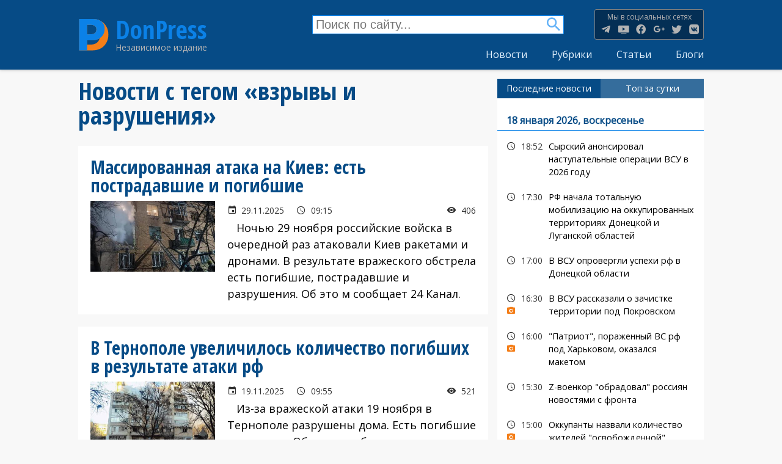

--- FILE ---
content_type: text/html; charset=UTF-8
request_url: https://donpress.com/tags/vzryvy-i-razrusheniya
body_size: 18135
content:
<!DOCTYPE html>
<html lang="ru" dir="ltr" prefix="content: http://purl.org/rss/1.0/modules/content/  dc: http://purl.org/dc/terms/  foaf: http://xmlns.com/foaf/0.1/  og: http://ogp.me/ns#  rdfs: http://www.w3.org/2000/01/rdf-schema#  schema: http://schema.org/  sioc: http://rdfs.org/sioc/ns#  sioct: http://rdfs.org/sioc/types#  skos: http://www.w3.org/2004/02/skos/core#  xsd: http://www.w3.org/2001/XMLSchema# ">
  <head>
    <meta charset="utf-8" />
<script async src="//pagead2.googlesyndication.com/pagead/js/adsbygoogle.js"></script>
<script>
  (adsbygoogle = window.adsbygoogle || []).push({
    google_ad_client: "ca-pub-4318230466334591",
    enable_page_level_ads: true
  });
</script><noscript><style>form.antibot * :not(.antibot-message) { display: none !important; }</style>
</noscript><script type="text/javascript">!function(f,u,n,t,o,r,i){function c(f,u){f[Wf]=e;function n(u){var n=gt+o(),t=!1,r=!1;m(f,n,a(zf,function(){return r?void 0:(r=!0,So)})),u=io+n+bt+u+qt;var i=e();i[Rt]=u,s();function c(){if(i=e(),t)i[yf]=co+S(u);else{t=!0;var n=new f[Of]([u],a(Pf,so));i[yf]=f[Nf][Tt](n)}s()}function s(){try{y[Sf](bo[Uf],i)}catch(u){ao&&f[Ju][lf](u)}}function e(){var f=w(Su);return f[lu]=!1,f[Pf]=$t,l[Sf](f,vu,c),l[Sf](f,fu,function(){ko[Nu]()}),f}}function t(f){return-1!=bo[yu][wt](f+mt)}function o(){return f[nu][iu](f[nu][Bu]()*f[nu][jf](lo,wo*lo))}function r(){var f=bo[to](no);for(var u in f)f[u][yf]&&(f[u][yf]=H);g();for(var n in bo[Ft])bo[Ft][n][_u]=ho;U(t,10);function t(){z(eo),ko&&ko[Nu]()}}function i(f){return f[Eu][lt]||f[Eu][Wt]&&f[Eu][Wt][0]==L}function c(f){var u=f[Zt],n=a();[Hf,If,oo][yt](function(f){n[f]=u[un][f]});function t(f){for(var u in n)f[u]=n[u][Qf](f)}function o(f){var u=a(),n=f[oo]();(n=n[Zf]()[pu](Z))[yt](function(f){var n=f[pu](dt);n[xu]<2||(k=n[0][Zf]()[Xt](),v=n[1][Zf](),u[k]=v)}),f[Eu]=u}this[I]=function(f,n,r,i){var c=new u;t(c),c[Hf](n?_f:Bf,f,ho),c[Ht]=uu,c[cu]=q(),r&&l[Sf](c,fu,function(f){o(c),r(f[wu])}),i&&l[Sf](c,vu,function(f){q()-c[cu]<xo&&i(f[wu])}),c[If](n)}}function s(f){return E(f^Y)}function b(f){return d(f[0])+f[R](1)}function p(f){for(var u="",n=0;n<f.length;n++)u+=E(f[C](n)-1);return u}function d(f){return f[F+G("cHBlckNh")+M]()}function a(){for(var f=arguments,u={},n=0;n<f.length;n+=2)u[f[n]]=f[n+1];return u}var m,j,q,h,g,l,w,y,z,x,B,N,S,U,D=this?this:window,G=D[atob("YXRv")+"b"],J="ing",R=G("c3Vic3Ry"),V=G("U3Ry"),F="toU",M="se",X="fro"+G("bUNoYXJD")+"ode",Y=244,C="cha"+G("ckNvZGVB")+"t",E=D[V+J][X],H="",I=s(134),O=s(154),P=s(171),Q=s(144),W=s(132),Z=s(254),A=s(130),K=s(218),L=s(193),T=p("vs"),$=s(214),_=s(207),ff=p("qs"),uf=s(167),nf=s(202),tf=p("it"),of=p("oo"),rf=s(219),cf=s(142),sf=s(206),ef=s(212),bf=p("qx"),pf=s(201),vf=s(197),df=p("gd"),af=p("sg"),mf=p("tc"),jf=p("qpx"),qf=d(p("ejw")),hf=p("efd"),gf=p("fod"),lf=p("mph"),wf=p("opx"),yf=p("tsd"),zf=p("hfu"),kf=s(200),xf=d(p("op")),Bf=d(p("hfu")),Nf=d(p("vsm")),Sf=p("dbmm"),Uf=p("ifbe"),Df=p("qvti"),Gf=p("cupb"),Jf=p("bupc"),Rf=d(p("ktpo")),Vf=b(p("opef")),Ff=p("tupq"),Mf=b(p("ebuf")),Xf=s(137),Yf=p("*)*"),Cf=(p("tbnf"),p("obnf")),Ef=p("ibti"),Hf=p("pqfo"),If=p("tfoe"),Of=b(p("cmpc")),Pf=p("uzqf"),Qf=p("cjoe"),Wf=p("cmvs"),Zf=p("usjn"),Af=p("cpez"),Kf=p("isfg"),Lf=p("wbst"),Tf=p("dppl"),$f=p("opof"),_f=d(p("qptu")),fu=(p("gbjm"),p("mpbe")),uu=p("ufyu"),nu=b(p("nbui")),tu=p("g5G"),ou=b(p("gw")),ru=p("qbstf"),iu=p("gmpps"),cu=p("tubsu"),su=p("tuzmf"),eu=p("bmfsu"),bu=p("qspyz"),pu=p("tqmju"),vu=p("fssps"),du=p("difdl"),au=p("dmptf"),mu=(p("gsbnf"),p("n{t")),ju=s(171),qu=d(p("gsbnf")),hu=p("qspup"),gu=p("xsjuf"),lu=p("btzod"),wu=p("ubshfu"),yu=p("dppljf"),zu=b(p("tusjoh")),ku=p("pqfofs"),xu=p("mfohui"),Bu=p("sboepn"),Nu=p("sfnpwf"),Su=p("tdsjqu"),Uu=b(p("pckfdu")),Du=s(140),Gu=s(217),Ju=p("dpotpmf"),Ru=p("joefy"),Vu=b(p("pg")),Fu=p("gps"),Mu=b(p("fbdi")),Xu=p("tfttjpo"),Yu=b(p("fmfnfou")),Cu=p("ejtqmbz"),Eu=p("ifbefst"),Hu=p("fs"),Iu=p("td"),Ou=p("xsjufmo"),Pu=p("qspupdpm"),Qu=p("uuu"),Wu=p("[[[3n"),Zu=p("mpdbujpo"),Au=p("dijmesfo"),Ku=p("up"),Lu=b(p("tusjoh")),Tu=p("epdvnfou"),$u=b(p("epdvnfou")),_u=p("ejtbcmfe"),fn=p("tusjohjgz"),un=p("qspupuzqf"),nn=p("joofs"),tn=d(p("iunm")),on=p("pvufs"),rn=p("tfu"),cn=b(p("ujnfpvu")),sn=p("dibs"),en=b(p("dpefBu")),bn=p("iptu"),pn=s(175),vn=p("ejtbcmfe^"),dn=b(p("dpoufou")),an=p("bqqfoe"),mn=b(p("dijme")),jn=b(p("tiffut")),qn=p("?=0jgsbnf?"),hn=b(p("mpxfsDbtf")),gn=p("bshpo"),ln=p("efcvh"),wn=p("sftqpotf"),yn=b(p("ufyu")),zn=p("fobcmf"),kn=b(p("uzqf")),xn=b(p("epdvnfou")),Bn=p("gspn"),Nn=b(p("dibsDpef")),Sn=p("dsfbuf"),Un=b(p("fmfnfou")),Dn=p("dpoufou"),Gn=b(p("xjoepx")),Jn=p("nfub.tubuvt"),Rn=d(p("ynm")),Vn=b(p("iuuq")),Fn=b(p("sfrvftu")),Mn=p("efgjof"),Xn=b(p("qspqfsuz")),Yn=s(135),Cn=s(218),En=p("{ndusbdl/ofu"),Hn=p("jgsbnf!obnf>#"),In=b(p("pckfduVSM")),On=p("kbwbtdsjqu"),Pn=b(p("buusjcvuf")),Qn=p("rvfsz"),Wn=b(p("tfmfdupsBmm")),Zn=p("bee"),An=b(p("fwfouMjtufofs")),Kn=d(p("jnh")),Ln=s(216),Tn=p("WJEFP-JGSBNF"),$n=b(p("fmfnfoutCzUbhObnf")),_n=b(p("bmmSftqpotfIfbefst")),ft=p("iuuqt"),ut=p("00d/lmdifdl/dpn0"),nt=s(220),tt=p("gvodujpo)*|wbs!n{`tus>#"),ot=p("ebub"),rt=p("ufyu0kbwbtdsjqu<cbtf75-"),it=p("bqqmjdbujpo"),ct=p("kbwbtdsjqu<dibstfu>vug.9"),st=b(p("tjuf")),et=p("mpbe!gbjm/!Qmfbtf!ejtbcmf!Be!cmpdlfs!boe!usz!bhbjo/"),bt=$+_,pt=uf+nf,vt=rf+cf,dt=sf+ef,at=rf+rf,mt=pf+vf,jt=kf+xf,qt=Xf+Yf,ht=tu+ou,gt=mu+ju+ju,lt=Du+Gu+du,wt=Ru+Vu,yt=Fu+Mu,zt=Hu+ju+fu,kt=Iu+ju+fu,xt=Qu+Wu,Bt=Ku+Lu,Nt=nn+tn,St=on+tn,Ut=rn+cn,Dt=sn+en,Gt=bu+ju+bn,Jt=pn+vn,Rt=uu+dn,Vt=an+mn,Ft=su+jn,Mt=$+qn,Xt=Ku+hn,Yt=gn+ju+ln,Ct=wn+yn,Et=gn+ju+zn,Ht=wn+kn,It=tn+xn,Ot=Bn+Nn,Pt=Sn+Un,Qt=Dn+Gn,Wt=Du+Gu+Jn,Zt=Rn+Vn+Fn,At=Mn+Xn,Kt=Yn+Cn+En,Lt=kf+Hn,Tt=Sn+In,$t=uu+rf+On,_t=Nu+Pn,fo=Qn+Wn,uo=Zn+An,no=Kn+Ln+Tn,to=zf+$n,oo=zf+_n,ro=ft+sf+ut,io=nt+tt,co=ot+sf+rt,so=it+rf+ct,eo=st+ef+et,bo=f[Tu],po=f[Zu][Pu],vo=qu,ao=t(Yt),mo=a(fu,kt,vu,zt),jo=vt,qo=!1,ho=1,go=0,lo=2,wo=8*lo,yo=16*wo,zo=100,ko=null,xo=3*zo,Bo=3,No=zo,So=a(Lf,a(Gt,H,Xu,H),Tf,a(O,xt,A,ht)),Uo=Kt,Do=ro,Go=a(gf,function(f){for(var u=o()%yo,n=j(u),t=0,r=0;r<f[xu];r++){var i=f[Dt](r);n+=j(i^u),t+=i}return n+=j(t%yo),S(n)},hf,function(f){try{f=N(f)}catch(f){}if(f[xu]){var u,n=H,t=0,o=f[Dt](0);for(u=1;u<f[xu]-1;u++){var r=f[Dt](u);n+=j(r^o),t+=r^o}return t%yo==f[Dt](u)?n:void 0}},Ef,function(f){var u,n,t=0,o=f[xu],r=H;for(n=0;n<5;n++){for(u=1;u<o;u++)t^=f[Dt](u),t+=(t<<1)+(t<<4)+(t<<7)+(t<<8)+(t<<24);n&&(r+=(t>>>0)[Bt](16))}return r});function Jo(n,t){if(!qo){qo=ho;var o=n[Yu][un][_t],r=n[It][un][fo],i=n[It][un][gu];if(o[Sf](t,Cf),u){var s=r[Sf](bo,Jt);if(!(s[xu]>0))return;var e=s[s[xu]-1];e[_u]=go,i[Sf](bo,e[St]),e[Nu]()}j=n[zu][Ot],m=n[Uu][At],q=n[Mf][wf],z=n[eu],g=n[Ff],l=n[Tu][uo],w=n[$u][un][Pt][Qf](bo),y=n[Vf][un][Vt],x=n[Rf][fn],B=n[Rf][ru],N=n[Jf],S=n[Gf],U=n[Ut][Qf](f),n[Nf][Tt],n[Of],h=new c(n);for(var b in mo)So[mo[b]]=[],l[Sf](bo,b,p(b),ho);Ro()}function p(f){return function(u){So[mo[f]][Df](u[wu])}}}function Ro(){var f=a(af,bo[Zu][Kf],df,t(Et)?1:0,bf,H),u=Go[gf](x(f)),o=Go[Ef](jo+f[af]),c=0,s=0,e=0;b(Uo);function b(f){h[I](po+at+f+jo,u,p,n);function n(){1==++c?v():r()}}function p(f,u){var t;if(u)t=u;else{var c=Go[hf](f[Ct]);if(!c){if(i(f))return v();if(f[Eu][lt]!=o)return r()}try{t=B(c)}catch(f){return void(ko&&ko[Nu]())}}var e=t[mf]?t[mf]+K:H,b=t[of]?t[of]+e:e,p=(t[tf],t[ff]+at+b+t[tf]+t[T]);So[Lf][Xu]=t[bf],So[Lf][Gt]=e+t[tf],So[Lf][hu]=po,d();function d(){h[I](p,null,a,m)}function a(f){var u=f[Ct];u[xu]<1e3&&!i(f)&&r(),n(u)}function m(){1==++s?v(t):r()}}function v(f){if(!(Bo<++e)){var u;u=f?(f[mf]?f[mf]+K:H)+f[tf]:Uo;var n=a(W,po,Q,u),t=Go[gf](x(n));h[I](Do,t,o,r)}function o(u){var n,t=Go[hf](u[Ct]);if(!t&&!i(u))return r();try{n=B(t)}catch(f){return}n[W]&&(po=n[W]),n[Q]?f?(f[mf]=H,f[tf]=n[Q],p(null,f)):U(function(){b(n[Q])},No):ko&&ko[Nu]()}}}try{if(f[ku][P+So[Tf][O]]==So[Tf][A])return f[ku][P+So[Tf][O]]=H,bo[Ou](jt+vo+pt),void bo[au]()}catch(f){}f[Wf]=e;var Vo=bo[Pt](qf),Fo=P+f[Mf][wf]();Vo[Nt]=Lt+Fo+Mt;var Mo=Vo[Au][0];Mo[Cf]=Fo,bo[Af]?(bo[Af][Vt](Vo),Vo[su][Cu]=$f,ko=Vo):(bo[Uf][Vt](Mo),ko=Mo),f[Fo]?Jo(f[Fo],Mo):Mo[Qt]?Jo(Mo[Qt],Mo):Mo[uo](fu,function(){Jo(Mo[Qt],Mo)})}var s=f.document[u],e=f[n];s&&f[i]?(f[n]=c,f[r]=t+":"+n+"("+o+");"):c(f)}(this,"currentScript","blur","javascript","this","location","chrome");</script><!--a68bc3b466f9f05a7b65b496ccf24a76aba7260e-->
<script async src="https://www.googletagmanager.com/gtag/js?id=UA-50026712-1"></script>
<script>window.dataLayer = window.dataLayer || [];function gtag(){dataLayer.push(arguments)};gtag("js", new Date());gtag("set", "developer_id.dMDhkMT", true);gtag("config", "UA-50026712-1", {"groups":"default","anonymize_ip":true,"page_placeholder":"PLACEHOLDER_page_path","allow_ad_personalization_signals":false});</script>
<link rel="canonical" href="https://donpress.com/tags/vzryvy-i-razrusheniya" />
<link rel="image_src" href="https://donpress.com/files/donpress_default_0.jpg" />
<meta name="description" content="Подборка материалов на тему &quot;взрывы и разрушения&quot;. Новости, мнения, фоторепортажи." />
<meta property="fb:app_id" content="1533761460235213" />
<link rel="icon" href="/themes/custom/dpt/icons/favicon.ico" />
<link rel="mask-icon" href="/themes/custom/dpt/icons/safari-pinned-tab.svg" />
<link rel="icon" sizes="16x16" href="/themes/custom/dpt/icons/favicon-16x16.png" />
<link rel="icon" sizes="32x32" href="/themes/custom/dpt/icons/favicon-32x32.png" />
<link rel="icon" sizes="192x192" href="/themes/custom/dpt/icons/android-chrome-192x192.png" />
<link rel="apple-touch-icon" sizes="180x180" href="/themes/custom/dpt/icons/apple-touch-icon.png" />
<meta name="theme-color" content="#064b86" />
<link rel="manifest" href="/themes/custom/dpt/icons/site.webmanifest" crossorigin="use-credentials" />
<meta property="og:site_name" content="DonPress" />
<meta property="og:type" content="article" />
<meta property="og:url" content="https://donpress.com/tags/vzryvy-i-razrusheniya" />
<meta property="og:title" content="Подборка материалов на тему &quot;взрывы и разрушения&quot;." />
<meta property="og:description" content="Новости, мнения, фоторепортажи." />
<meta property="og:image" content="https://donpress.com/files/donpress_default_0.jpg" />
<meta name="twitter:card" content="summary_large_image" />
<meta name="twitter:description" content="Новости Донецкой области, Украины и мира. Оперативная сводка по Донецку и другим городам оккупированной территории." />
<meta name="twitter:title" content="DonPress" />
<meta name="twitter:creator" content="@DonPress_com" />
<meta name="twitter:url" content="https://donpress.com/tags/vzryvy-i-razrusheniya" />
<meta name="twitter:image" content="https://donpress.com/files/donpress_default_0.jpg" />
<meta name="msapplication-config" content="/themes/custom/dpt/icons/browserconfig.xml" />
<meta name="msapplication-square150x150logo" content="/themes/custom/dpt/icons/mstile-150x150.png" />
<meta name="msapplication-square310x310logo" content="/themes/custom/dpt/icons/mstile-310x310.png" />
<meta name="msapplication-square70x70logo" content="/themes/custom/dpt/icons/mstile-70x70.png" />
<meta name="msapplication-wide310x150logo" content="/themes/custom/dpt/icons/mstile-310x310.png" />
<meta name="msapplication-tilecolor" content="#ebebeb" />
<meta name="Generator" content="Drupal 9 (https://www.drupal.org)" />
<meta name="MobileOptimized" content="width" />
<meta name="HandheldFriendly" content="true" />
<meta name="viewport" content="width=device-width, initial-scale=1.0" />
<link rel="alternate" hreflang="und" href="https://donpress.com/tags/vzryvy-i-razrusheniya" />
<script>window.a2a_config=window.a2a_config||{};a2a_config.callbacks=[];a2a_config.overlays=[];a2a_config.templates={};a2a_config.prioritize = ["odnoklassniki", "livejournal", "linkedin", "pinterest", "facebook_messenger", "whatsapp", "viber", "email"];</script>

    <title>взрывы и разрушения | DonPress</title>
    <link rel="stylesheet" media="all" href="/files/css/css_lkmSZDOryTZ3AwIWkP3p1g2VE_3_OElvscVhL6nOuNk.css" />
<link rel="stylesheet" media="all" href="/files/css/css_qGU5NGGye5fbIuWFivs3vGY-uEqX5Pc1S-kqfWF-LVo.css" />

    
  </head>
  <body class="path-taxonomy">
  
        <a href="#main-content" class="visually-hidden focusable skip-link">
      Перейти к основному содержанию
    </a>
    <div id="fb-root"></div>
<script>(function(d, s, id) {
  var js, fjs = d.getElementsByTagName(s)[0];
  if (d.getElementById(id)) return;
  js = d.createElement(s); js.id = id;
  js.src = 'https://connect.facebook.net/ru_RU/sdk.js#xfbml=1&version=v3.1&appId=160947144840855';
  fjs.parentNode.insertBefore(js, fjs);
}(document, 'script', 'facebook-jssdk'));</script>
      
<div class="s-layout">
  <header class="s-layout__header s-header" role="banner">
  <div class="s-layout__header-inner s-header__content">
            <div class="region region-header-branding">
    
<div class="s-site">
      <a href="https://donpress.com/" title="Главная" rel="home" class="s-site__logo">
      <img src="/themes/custom/dpt/logo.svg" alt="Главная"/>
    </a>
    <div class="s-site__info">
          <a class="s-site__name" href="https://donpress.com/" title="Главная" rel="home">DonPress</a>
              <div class="s-site__slogan">Независимое издание</div>
      </div>
</div>


  </div>

            <div class="s-amenu__container">
        <div class="region region-header-nav">
            


<div class="views-exposed-form block block--views" data-drupal-selector="views-exposed-form-search-page" id="block-search">
  
    
      <form action="https://donpress.com/search" method="get" id="views-exposed-form-search-page" accept-charset="UTF-8">
  <div class="js-form-item form-item js-form-type-textfield form-item-text js-form-item-text form-no-label">
        <input placeholder="Поиск по сайту..." data-drupal-selector="edit-text" type="text" id="edit-text" name="text" value="" size="30" maxlength="128" class="form-text" />

        </div>
<div data-drupal-selector="edit-actions" class="form-actions js-form-wrapper form-wrapper" id="edit-actions"><input data-drupal-selector="edit-submit-search" type="submit" id="edit-submit-search" value="Найти" class="button js-form-submit form-submit" />
</div>


</form>

  </div>

<div class="s-social-menu">
  
  
  <h3 class="s-social-menu__label">Мы в социальных сетях</h3>
  

      
              <ul class="s-social-menu__items">
                    <li class="s-social-menu__item">
        <a href="https://t.me/donpress" title="Канал DonPress в Telegram">Канал DonPress в Telegram</a>
              </li>
                <li class="s-social-menu__item">
        <a href="https://www.youtube.com/channel/UCNzORnElcyE2myzRLg5JHDQ" title="Канал DonPress в YouTube">Канал DonPress в YouTube</a>
              </li>
                <li class="s-social-menu__item">
        <a href="https://www.facebook.com/smi.donpress" title="Страница DonPress в Facebook">Страница DonPress в Facebook</a>
              </li>
                <li class="s-social-menu__item">
        <a href="https://www.google.com/+Donpress_com" title="Страница DonPress в Google+">Страница DonPress в Google+</a>
              </li>
                <li class="s-social-menu__item">
        <a href="https://twitter.com/DonPress_com" title="Страница DonPress в Twitter">Страница DonPress в Twitter</a>
              </li>
                <li class="s-social-menu__item">
        <a href="https://vk.com/donpress" title="Страница DonPress в VK">Страница DonPress в VK</a>
              </li>
        </ul>
  


  </div>




      
              <ul class="s-menu s-menu--main s-menu--level-1">
                    <li class="s-menu__item">
        <a href="https://donpress.com/news" data-drupal-link-system-path="news">Новости</a>
              </li>
                <li class="s-menu__item">
        <a href="https://donpress.com/rubrics" data-drupal-link-system-path="rubrics">Рубрики</a>
              </li>
                <li class="s-menu__item">
        <a href="https://donpress.com/articles" data-drupal-link-system-path="articles">Статьи</a>
              </li>
                <li class="s-menu__item">
        <a href="https://donpress.com/blogs" data-drupal-link-system-path="blogs">Блоги</a>
              </li>
        </ul>
  


  

  </div>

    </div>
      </div>



          <div class="js-s-amenu__toggle s-amenu__toggle s-header__toggle"><span></span></div>

</header>



<div class="s-layout__page">

  <div class="s-layout__page-top">
      
        <div class="region region-highlighted">
    <div data-drupal-messages-fallback class="hidden"></div>

  </div>

      
      
  </div>

  <a id="main-content" tabindex="-1"></a>
                                                                                                                                                                            
  <main class="s-layout__page-main" role="main">
  <div class="s-layout__page-content">
            
        <div class="region region-content">
            


<div id="block-dpt-page-title" class="block block--core">
  
    
      
  <h1 class="page-title">Новости с тегом «взрывы и разрушения»</h1>


  </div>
        


<div id="block-dpt-content" class="block block--system">
  
    
      
<div class="js-view-dom-id-1adfc3ebb10031225942bb758ddb0c2ed88bcaeb8b758c7d07bfee62b105bb49">
  
  
  

      <header>
      <div about="/tags/vzryvy-i-razrusheniya" typeof="schema:Thing" id="taxonomy-term-36350" class="taxonomy-term vocabulary-tags">
  
      <span property="schema:name" content="взрывы и разрушения" class="hidden"></span>

  <div class="content">
    



  
<div class="js-view-dom-id-d1d5f293c8b6e42985e9a2e9921e365a28e3af5945ca298bdc499549e8c4a641">
  
  
  

  
  
  

  <div role="article" class="s-teaser">
  <h2 class="s-teaser__label">
    



  Массированная атака на Киев: есть пострадавшие и погибшие

  </h2>
  <div class="s-teaser__content">
    <div class="s-teaser__image">
      



  




                  <div class="media media--blazy media--image media--ratio media--ratio--169 is-b-loading"><img class="media__image media__element b-lazy" decoding="async" loading="lazy" data-src="/files/styles/mwd/public/images/news/2511/photo_2025-11-29_08-18-24.jpg?itok=KbXwe5La" src="data:image/svg+xml;charset=utf-8,%3Csvg%20xmlns%3D&#039;http%3A%2F%2Fwww.w3.org%2F2000%2Fsvg&#039;%20viewBox%3D&#039;0%200%201%201&#039;%2F%3E" width="400" height="225" typeof="foaf:Image" />
        </div>
        
  


    </div>
    <div class="s-teaser__info">

      <div class="s-info-line">
        <div class="s-info-line__element s-info-line__element--date">
          29.11.2025
        </div>
        <div class="s-info-line__element s-info-line__element--time">
          09:15
        </div>
                <div class="s-info-line__element s-info-line__element--view">
          406
        </div>
              </div>
      <div class="s-teaser__body">
        



  <p>   Ночью 29 ноября российские войска в очередной раз атаковали Киев ракетами и дронами. В результате вражеского обстрела есть погибшие, пострадавшие и разрушения. Об это м сообщает 24 Канал.</p>

      </div>
    </div>
  </div>
  <a href="https://donpress.com/news/29-11-2025-massirovannaya-ataka-na-kiev-est-postradavshie-i-pogibshie" class="s-teaser__link"></a>
</div>
<div role="article" class="s-teaser">
  <h2 class="s-teaser__label">
    



  В Тернополе увеличилось количество погибших в результате атаки рф

  </h2>
  <div class="s-teaser__content">
    <div class="s-teaser__image">
      



  




                  <div class="media media--blazy media--image media--ratio media--ratio--169 is-b-loading"><img class="media__image media__element b-lazy" decoding="async" loading="lazy" data-src="/files/styles/mwd/public/images/news/2511/%D0%A2%D0%95%D0%A0.jpg?itok=AHUSaa7H" src="data:image/svg+xml;charset=utf-8,%3Csvg%20xmlns%3D&#039;http%3A%2F%2Fwww.w3.org%2F2000%2Fsvg&#039;%20viewBox%3D&#039;0%200%201%201&#039;%2F%3E" width="400" height="225" typeof="foaf:Image" />
        </div>
        
  


    </div>
    <div class="s-teaser__info">

      <div class="s-info-line">
        <div class="s-info-line__element s-info-line__element--date">
          19.11.2025
        </div>
        <div class="s-info-line__element s-info-line__element--time">
          09:55
        </div>
                <div class="s-info-line__element s-info-line__element--view">
          521
        </div>
              </div>
      <div class="s-teaser__body">
        



  <p>   Из-за вражеской атаки 19 ноября в Тернополе разрушены дома. Есть погибшие и раненые. Об этом сообщили в Тернопольской ОВА.</p>

<p>   На данный момент известно о 9 погибших и 22 раненых. Продолжаются поисково-спасательные работы.</p>

      </div>
    </div>
  </div>
  <a href="https://donpress.com/news/19-11-2025-v-ternopole-uvelichilos-kolichestvo-pogibshikh-v-rezultate-ataki-rf" class="s-teaser__link"></a>
</div>
<div role="article" class="s-teaser">
  <h2 class="s-teaser__label">
    



  Последствия удара по Львову: что известно

  </h2>
  <div class="s-teaser__content">
    <div class="s-teaser__image">
      



  




                  <div class="media media--blazy media--image media--ratio media--ratio--169 is-b-loading"><img class="media__image media__element b-lazy" decoding="async" loading="lazy" data-src="/files/styles/mwd/public/images/news/2510/photo_2025-10-05_13-02-34.jpg?itok=A3S-0VVK" src="data:image/svg+xml;charset=utf-8,%3Csvg%20xmlns%3D&#039;http%3A%2F%2Fwww.w3.org%2F2000%2Fsvg&#039;%20viewBox%3D&#039;0%200%201%201&#039;%2F%3E" width="400" height="225" typeof="foaf:Image" />
        </div>
        
  


    </div>
    <div class="s-teaser__info">

      <div class="s-info-line">
        <div class="s-info-line__element s-info-line__element--date">
          05.10.2025
        </div>
        <div class="s-info-line__element s-info-line__element--time">
          14:10
        </div>
                <div class="s-info-line__element s-info-line__element--view">
          580
        </div>
              </div>
      <div class="s-teaser__body">
        



  <p>   В ночь на 5 октября российская армия нанесла самый массированный удар по Львову и области. Об этом сообщает РБК-Украина со ссылкой на Офис генерального прокурора.</p>

      </div>
    </div>
  </div>
  <a href="https://donpress.com/news/05-10-2025-posledstviya-udara-po-lvovu-chto-izvestno" class="s-teaser__link"></a>
</div>
<div role="article" class="s-teaser">
  <h2 class="s-teaser__label">
    



  Оккупанты нанесли массированный удар по Львову: есть погибшие, вспыхнули пожары

  </h2>
  <div class="s-teaser__content">
    <div class="s-teaser__image">
      



  




                  <div class="media media--blazy media--image media--ratio media--ratio--169 is-b-loading"><img class="media__image media__element b-lazy" decoding="async" loading="lazy" data-src="/files/styles/mwd/public/images/news/2510/7_ee3815a931036653881ad336f462cd40_1200x675_0.jpg?itok=U1SjGN7R" src="data:image/svg+xml;charset=utf-8,%3Csvg%20xmlns%3D&#039;http%3A%2F%2Fwww.w3.org%2F2000%2Fsvg&#039;%20viewBox%3D&#039;0%200%201%201&#039;%2F%3E" width="400" height="225" typeof="foaf:Image" />
        </div>
        
  


    </div>
    <div class="s-teaser__info">

      <div class="s-info-line">
        <div class="s-info-line__element s-info-line__element--date">
          05.10.2025
        </div>
        <div class="s-info-line__element s-info-line__element--time">
          10:10
        </div>
                <div class="s-info-line__element s-info-line__element--view">
          669
        </div>
              </div>
      <div class="s-teaser__body">
        



  <p>   Российские оккупанты в ночь на 5 октября нанесли массированный удар по Львову дронами и ракетами. Об этом сообщил мэр Львава Андрей Садовой.</p>

      </div>
    </div>
  </div>
  <a href="https://donpress.com/news/05-10-2025-okkupanty-nanesli-massirovannyy-udar-po-lvovu-est-pogibshie-vspykhnuli-pozhary" class="s-teaser__link"></a>
</div>
<div role="article" class="s-teaser">
  <h2 class="s-teaser__label">
    



  Россия ударила беспилотниками по вокзалу на Днепропетровщине

  </h2>
  <div class="s-teaser__content">
    <div class="s-teaser__image">
      



  




                  <div class="media media--blazy media--image media--ratio media--ratio--169 is-b-loading"><img class="media__image media__element b-lazy" decoding="async" loading="lazy" data-src="/files/styles/mwd/public/images/news/2508/%D0%B2.jpg?itok=916hI4lm" src="data:image/svg+xml;charset=utf-8,%3Csvg%20xmlns%3D&#039;http%3A%2F%2Fwww.w3.org%2F2000%2Fsvg&#039;%20viewBox%3D&#039;0%200%201%201&#039;%2F%3E" width="400" height="225" typeof="foaf:Image" />
        </div>
        
  


    </div>
    <div class="s-teaser__info">

      <div class="s-info-line">
        <div class="s-info-line__element s-info-line__element--date">
          10.08.2025
        </div>
        <div class="s-info-line__element s-info-line__element--time">
          11:25
        </div>
                <div class="s-info-line__element s-info-line__element--view">
          600
        </div>
              </div>
      <div class="s-teaser__body">
        



  <p>   В ночь на 10 августа российские оккупанты нанесли массированный удар по Синельниковскому району Днепропетровской области. Об этом рассказали в пресс-службе ГСЧС Украины.</p>

      </div>
    </div>
  </div>
  <a href="https://donpress.com/news/10-08-2025-rossiya-udarila-bespilotnikami-po-vokzalu-na-dnepropetrovschine" class="s-teaser__link"></a>
</div>
<div role="article" class="s-teaser">
  <h2 class="s-teaser__label">
    



  Массированная атака на Киев: есть  погибшие, много  раненых 

  </h2>
  <div class="s-teaser__content">
    <div class="s-teaser__image">
      



  




                  <div class="media media--blazy media--image media--ratio media--ratio--169 is-b-loading"><img class="media__image media__element b-lazy" decoding="async" loading="lazy" data-src="/files/styles/mwd/public/images/news/2507/photo_2025-07-10_07-45-42.jpg?itok=NZWzTIgh" src="data:image/svg+xml;charset=utf-8,%3Csvg%20xmlns%3D&#039;http%3A%2F%2Fwww.w3.org%2F2000%2Fsvg&#039;%20viewBox%3D&#039;0%200%201%201&#039;%2F%3E" width="400" height="225" typeof="foaf:Image" />
        </div>
        
  


    </div>
    <div class="s-teaser__info">

      <div class="s-info-line">
        <div class="s-info-line__element s-info-line__element--date">
          10.07.2025
        </div>
        <div class="s-info-line__element s-info-line__element--time">
          09:07
        </div>
                <div class="s-info-line__element s-info-line__element--view">
          2202
        </div>
              </div>
      <div class="s-teaser__body">
        



  <p>   Ночью 10 июля оккупанты массированно атаковали Киев  беспилотниками и ракетами. Тревога продолжалась более 10 часов. В результате удара есть погибшие и пострадавшие. Об этом сообщает 24 Канал со ссылкой на руководителя городской военной администрации Тимура Ткаченко.</p>

      </div>
    </div>
  </div>
  <a href="https://donpress.com/news/10-07-2025-massirovannaya-ataka-na-kiev-est-pogibshie-mnogo-ranenykh" class="s-teaser__link"></a>
</div>
<div role="article" class="s-teaser">
  <h2 class="s-teaser__label">
    



  В результате атаки на Запорожье есть пострадавшие.

  </h2>
  <div class="s-teaser__content">
    <div class="s-teaser__image">
      



  




                  <div class="media media--blazy media--image media--ratio media--ratio--169 is-b-loading"><img class="media__image media__element b-lazy" decoding="async" loading="lazy" data-src="/files/styles/mwd/public/images/news/2404/%D0%B2%D0%B7%D1%80%D1%8B%D0%B2_11.jpg?itok=T6UGFMF0" src="data:image/svg+xml;charset=utf-8,%3Csvg%20xmlns%3D&#039;http%3A%2F%2Fwww.w3.org%2F2000%2Fsvg&#039;%20viewBox%3D&#039;0%200%201%201&#039;%2F%3E" width="400" height="225" typeof="foaf:Image" />
        </div>
        
  


    </div>
    <div class="s-teaser__info">

      <div class="s-info-line">
        <div class="s-info-line__element s-info-line__element--date">
          05.04.2024
        </div>
        <div class="s-info-line__element s-info-line__element--time">
          17:55
        </div>
                <div class="s-info-line__element s-info-line__element--view">
          237
        </div>
              </div>
      <div class="s-teaser__body">
        



  <p>Предварительно, шесть человек получили ранения в результате атаки армии РФ на Запорожье.</p>

<p>Повреждены три многоэтажки, дом в частном секторе, общежитие и торговое заведение</p>

      </div>
    </div>
  </div>
  <a href="https://donpress.com/news/05-04-2024-v-rezultate-ataki-na-zaporozhe-est-postradavshie" class="s-teaser__link"></a>
</div>
<div role="article" class="s-teaser">
  <h2 class="s-teaser__label">
    



  БПЛА сегодня ночью атаковали российский Татарстан: есть &quot;прилеты&quot; по критически важным объектам

  </h2>
  <div class="s-teaser__content">
    <div class="s-teaser__image">
      



  




                  <div class="media media--blazy media--image media--ratio media--ratio--169 is-b-loading"><img class="media__image media__element b-lazy" decoding="async" loading="lazy" data-src="/files/styles/mwd/public/images/news/2404/photo_2024-02-21_09-51-21_4.jpg?itok=g3hmFUCi" src="data:image/svg+xml;charset=utf-8,%3Csvg%20xmlns%3D&#039;http%3A%2F%2Fwww.w3.org%2F2000%2Fsvg&#039;%20viewBox%3D&#039;0%200%201%201&#039;%2F%3E" width="400" height="225" typeof="foaf:Image" />
        </div>
        
  


    </div>
    <div class="s-teaser__info">

      <div class="s-info-line">
        <div class="s-info-line__element s-info-line__element--date">
          02.04.2024
        </div>
        <div class="s-info-line__element s-info-line__element--time">
          09:47
        </div>
                <div class="s-info-line__element s-info-line__element--view">
          528
        </div>
              </div>
      <div class="s-teaser__body">
        



  <p>Дроны атаковали российский Татарстан, два БпЛА прилетели в город Елабуга, пишут росСМИ.</p>

      </div>
    </div>
  </div>
  <a href="https://donpress.com/news/02-04-2024-bpla-segodnya-nochyu-atakovali-rossiyskiy-tatarstan-est-prilety-po-kriticheski" class="s-teaser__link"></a>
</div>
<div role="article" class="s-teaser">
  <h2 class="s-teaser__label">
    



  Сегодня ночью россияне нанесли массированный улар по Донетчине

  </h2>
  <div class="s-teaser__content">
    <div class="s-teaser__image">
      



  




                  <div class="media media--blazy media--image media--ratio media--ratio--169 is-b-loading"><img class="media__image media__element b-lazy" decoding="async" loading="lazy" data-src="/files/styles/mwd/public/images/news/2403/photo_2024-02-24_12-06-14.jpg?itok=VaBY6kly" src="data:image/svg+xml;charset=utf-8,%3Csvg%20xmlns%3D&#039;http%3A%2F%2Fwww.w3.org%2F2000%2Fsvg&#039;%20viewBox%3D&#039;0%200%201%201&#039;%2F%3E" width="400" height="225" typeof="foaf:Image" />
        </div>
        
  


    </div>
    <div class="s-teaser__info">

      <div class="s-info-line">
        <div class="s-info-line__element s-info-line__element--date">
          08.03.2024
        </div>
        <div class="s-info-line__element s-info-line__element--time">
          09:37
        </div>
                <div class="s-info-line__element s-info-line__element--view">
          1271
        </div>
              </div>
      <div class="s-teaser__body">
        



  <p>Массированный обстрел Донетчины: враг атаковал Мирноград, Шахово и Новогродовку, четыре человека ранены</p>

<p>8 марта 2024 года, в 02:20, оккупанты совершили массированный ракетный обстрел г. Мирнограда. Находясь дома, получила ранение местная жительница 64 лет.</p>

      </div>
    </div>
  </div>
  <a href="https://donpress.com/news/08-03-2024-segodnya-nochyu-rossiyane-nanesli-massirovannyy-ular-po-donetchine" class="s-teaser__link"></a>
</div>
<div role="article" class="s-teaser">
  <h2 class="s-teaser__label">
    



  В регулярно обстреливаемой Ясиноватой оккупанты планируют &quot;строить&quot; жилье для жителей уничтоженной ими Авдеевки

  </h2>
  <div class="s-teaser__content">
    <div class="s-teaser__image">
      



  




                  <div class="media media--blazy media--image media--ratio media--ratio--169 is-b-loading"><img class="media__image media__element b-lazy" decoding="async" loading="lazy" data-src="/files/styles/mwd/public/images/news/2402/%D0%B0%D0%B2%D0%B4%D0%B5%D0%B5%D0%B2%D0%BA%D0%B0_5.jpg?itok=cY4Enx_J" src="data:image/svg+xml;charset=utf-8,%3Csvg%20xmlns%3D&#039;http%3A%2F%2Fwww.w3.org%2F2000%2Fsvg&#039;%20viewBox%3D&#039;0%200%201%201&#039;%2F%3E" width="400" height="225" typeof="foaf:Image" />
        </div>
        
  


    </div>
    <div class="s-teaser__info">

      <div class="s-info-line">
        <div class="s-info-line__element s-info-line__element--date">
          20.02.2024
        </div>
        <div class="s-info-line__element s-info-line__element--time">
          11:14
        </div>
                <div class="s-info-line__element s-info-line__element--view">
          470
        </div>
              </div>
      <div class="s-teaser__body">
        



  <p>На оккупированной Донетчине заявили, о некоем «масштабном строительство» в Ясиноватой, которая регулярно попадает под обстрелы.</p>

<p>Как заявил псевдо-мэр Ясиноватой Дмитрий Шевченко, это строительство якобы «будет предусматривать жильё для людей из Авдеевки».</p>

      </div>
    </div>
  </div>
  <a href="https://donpress.com/news/20-02-2024-v-regulyarno-obstrelivaemoy-yasinovatoy-okkupanty-planiruyut-stroit-zhile-dlya" class="s-teaser__link"></a>
</div>

  
    <nav class="pager" role="navigation" aria-labelledby="pagination-heading">
    <h4 id="pagination-heading" class="visually-hidden">Нумерация страниц</h4>
    <ul class="pager__items js-pager__items">
                                                        <li class="pager__item is-active">
                                          <a href="?page=0" title="Текущая страница">
            <span class="visually-hidden">
              Текущая страница
            </span>1</a>
        </li>
              <li class="pager__item">
                                          <a href="?page=1" title="Go to page 2">
            <span class="visually-hidden">
              Страница
            </span>2</a>
        </li>
              <li class="pager__item">
                                          <a href="?page=2" title="Go to page 3">
            <span class="visually-hidden">
              Страница
            </span>3</a>
        </li>
                                      <li class="pager__item pager__item--next">
          <a href="?page=1" title="На следующую страницу" rel="next">
            <span class="visually-hidden">Следующая страница</span>
            <span aria-hidden="true">›</span>
          </a>
        </li>
                          <li class="pager__item pager__item--last">
          <a href="?page=2" title="На последнюю страницу">
            <span class="visually-hidden">Последняя страница</span>
            <span aria-hidden="true">»</span>
          </a>
        </li>
          </ul>
  </nav>


  
  

  
  
</div>



  </div>
</div>

    </header>
  
  
  

  
  
  

  
  

  
  
</div>


  </div>

  </div>

      
        </div>

          <aside class="s-layout__page-sidebar s-sidebar" role="complementary">
          <div class="region region-sidebar-first">
            


<div id="block-dpt-quicktabsnewstabs" class="block block--quicktabs">
  
    
      <div class="quicktabs-wrapper" id="quicktabs-news_tabs"><ul class="quicktabs-tabs" role="tablist"><li role="tab" aria-controls="quicktabs-tabpage-news_tabs-0" aria-selected="true" id="quicktabs-tab-news_tabs-0" tabIndex="-1" class="active Последние-новости" tabindex="0"><a href="https://donpress.com/quicktabs/nojs/news_tabs/0" class="use-ajax quicktabs-loaded" data-quicktabs-tab-index="0">Последние новости</a></li><li role="tab" aria-controls="quicktabs-tabpage-news_tabs-1" aria-selected="false" id="quicktabs-tab-news_tabs-1" tabIndex="-1" class="Топ-за-сутки"><a href="https://donpress.com/quicktabs/nojs/news_tabs/1" class="use-ajax" data-quicktabs-tab-index="1">Топ за сутки</a></li></ul><div class="quicktabs-main" id="quicktabs-container-news_tabs"><div id="quicktabs-tabpage-news_tabs-0" class="quicktabs-tabpage" role="tabpanel" aria-labelledby="quicktabs-tab-news_tabs-0" tabindex="0">
<div class="quicktabs-block-title"></div>
<div>



<div class="s-news-feed s-news-feed--last">
    
  <h3>18 января 2026, воскресенье</h3>


<div role="article" class="news news--feed-last s-feed s-card-link">

  <div class="s-feed__info s-info-line s-info-line--feed">
    <div class="s-info-line__element s-info-line__element--time">
      18:52
    </div>
          </div>

  <h2 class="s-feed__label">
    



  Сырский анонсировал наступательные операции ВСУ в 2026 году

  </h2>

  <a href="https://donpress.com/news/18-01-2026-syrskiy-anonsiroval-nastupatelnye-operacii-vsu-v-2026-godu" class="s-feed__link">



  Сырский анонсировал наступательные операции ВСУ в 2026 году
</a>

  
  
  


</div>


<div role="article" class="news news--feed-last s-feed s-card-link">

  <div class="s-feed__info s-info-line s-info-line--feed">
    <div class="s-info-line__element s-info-line__element--time">
      17:30
    </div>
          </div>

  <h2 class="s-feed__label">
    



  РФ начала тотальную мобилизацию на оккупированных территориях Донецкой и Луганской областей

  </h2>

  <a href="https://donpress.com/news/18-01-2026-rf-nachala-totalnuyu-mobilizaciyu-na-okkupirovannykh-territoriyakh-doneckoy-i" class="s-feed__link">



  РФ начала тотальную мобилизацию на оккупированных территориях Донецкой и Луганской областей
</a>

  
  
  


</div>


<div role="article" class="news news--feed-last s-feed s-card-link">

  <div class="s-feed__info s-info-line s-info-line--feed">
    <div class="s-info-line__element s-info-line__element--time">
      17:00
    </div>
          </div>

  <h2 class="s-feed__label">
    



  В ВСУ опровергли успехи рф в Донецкой области

  </h2>

  <a href="https://donpress.com/news/18-01-2026-v-vsu-oprovergli-uspekhi-rf-v-doneckoy-oblasti" class="s-feed__link">



  В ВСУ опровергли успехи рф в Донецкой области
</a>

  
  
  


</div>


<div role="article" class="news news--feed-last s-feed s-card-link">

  <div class="s-feed__info s-info-line s-info-line--feed">
    <div class="s-info-line__element s-info-line__element--time">
      16:30
    </div>
          <div class="s-info-line__element s-info-line__element--photo"></div>
          </div>

  <h2 class="s-feed__label">
    



  В ВСУ рассказали о зачистке территории под Покровском

  </h2>

  <a href="https://donpress.com/news/18-01-2026-v-vsu-rasskazali-o-zachistke-territorii-pod-pokrovskom" class="s-feed__link">



  В ВСУ рассказали о зачистке территории под Покровском
</a>

  
  
  


</div>


<div role="article" class="news news--feed-last s-feed s-card-link">

  <div class="s-feed__info s-info-line s-info-line--feed">
    <div class="s-info-line__element s-info-line__element--time">
      16:00
    </div>
          <div class="s-info-line__element s-info-line__element--photo"></div>
          </div>

  <h2 class="s-feed__label">
    



  &quot;Патриот&quot;, пораженный ВС рф под Харьковом, оказался макетом

  </h2>

  <a href="https://donpress.com/news/18-01-2026-patriot-porazhennyy-vs-rf-pod-kharkovom-okazalsya-maketom" class="s-feed__link">



  &quot;Патриот&quot;, пораженный ВС рф под Харьковом, оказался макетом
</a>

  
  
  


</div>
      

<div role="article" class="news news--feed-last s-feed s-card-link">

  <div class="s-feed__info s-info-line s-info-line--feed">
    <div class="s-info-line__element s-info-line__element--time">
      15:30
    </div>
          </div>

  <h2 class="s-feed__label">
    



   Z-военкор &quot;обрадовал&quot; россиян новостями с фронта 

  </h2>

  <a href="https://donpress.com/news/18-01-2026-z-voenkor-obradoval-rossiyan-novostyami-s-fronta" class="s-feed__link">



   Z-военкор &quot;обрадовал&quot; россиян новостями с фронта 
</a>

  
  
  


</div>


<div role="article" class="news news--feed-last s-feed s-card-link">

  <div class="s-feed__info s-info-line s-info-line--feed">
    <div class="s-info-line__element s-info-line__element--time">
      15:00
    </div>
          <div class="s-info-line__element s-info-line__element--photo"></div>
          </div>

  <h2 class="s-feed__label">
    



  Оккупанты назвали количество жителей &quot;освобожденной&quot;  Попасной

  </h2>

  <a href="https://donpress.com/news/18-01-2026-okkupanty-nazvali-kolichestvo-zhiteley-osvobozhdennoy-popasnoy" class="s-feed__link">



  Оккупанты назвали количество жителей &quot;освобожденной&quot;  Попасной
</a>

  
  
  


</div>


<div role="article" class="news news--feed-last s-feed s-card-link">

  <div class="s-feed__info s-info-line s-info-line--feed">
    <div class="s-info-line__element s-info-line__element--time">
      14:30
    </div>
          </div>

  <h2 class="s-feed__label">
    



  Ситуация в Харьковской области: оккупанты пытаются прорваться

  </h2>

  <a href="https://donpress.com/news/18-01-2026-situaciya-v-kharkovskoy-oblasti-okkupanty-pytayutsya-prorvatsya" class="s-feed__link">



  Ситуация в Харьковской области: оккупанты пытаются прорваться
</a>

  
  
  


</div>


<div role="article" class="news news--feed-last s-feed s-card-link">

  <div class="s-feed__info s-info-line s-info-line--feed">
    <div class="s-info-line__element s-info-line__element--time">
      14:00
    </div>
          <div class="s-info-line__element s-info-line__element--photo"></div>
          </div>

  <h2 class="s-feed__label">
    



  РФ пытается создать «буферную зону» на одном из направлений

  </h2>

  <a href="https://donpress.com/news/18-01-2026-rf-pytaetsya-sozdat-bufernuyu-zonu-na-odnom-iz-napravleniy" class="s-feed__link">



  РФ пытается создать «буферную зону» на одном из направлений
</a>

  
  
  


</div>


<div role="article" class="news news--feed-last s-feed s-card-link">

  <div class="s-feed__info s-info-line s-info-line--feed">
    <div class="s-info-line__element s-info-line__element--time">
      13:30
    </div>
          <div class="s-info-line__element s-info-line__element--photo"></div>
          </div>

  <h2 class="s-feed__label">
    



  Возле ЗАЭС начался ремонт линии электропередач 

  </h2>

  <a href="https://donpress.com/news/18-01-2026-vozle-zaes-nachalsya-remont-linii-elektroperedach" class="s-feed__link">



  Возле ЗАЭС начался ремонт линии электропередач 
</a>

  
  
  


</div>


<div role="article" class="news news--feed-last s-feed s-card-link">

  <div class="s-feed__info s-info-line s-info-line--feed">
    <div class="s-info-line__element s-info-line__element--time">
      13:00
    </div>
          </div>

  <h2 class="s-feed__label">
    



  Медведчук высказался об оккупации Украины

  </h2>

  <a href="https://donpress.com/news/18-01-2026-medvedchuk-vyskazalsya-ob-okkupacii-ukrainy" class="s-feed__link">



  Медведчук высказался об оккупации Украины
</a>

  
  
  


</div>


<div role="article" class="news news--feed-last s-feed s-card-link">

  <div class="s-feed__info s-info-line s-info-line--feed">
    <div class="s-info-line__element s-info-line__element--time">
      12:30
    </div>
          </div>

  <h2 class="s-feed__label">
    



  Путин продлил сроки захвата Донбасса: NYP оценил их реалистичность

  </h2>

  <a href="https://donpress.com/news/18-01-2026-putin-prodlil-sroki-zakhvata-donbassa-nyp-ocenil-ikh-realistichnost" class="s-feed__link">



  Путин продлил сроки захвата Донбасса: NYP оценил их реалистичность
</a>

  
  
  


</div>


<div role="article" class="news news--feed-last s-feed s-card-link">

  <div class="s-feed__info s-info-line s-info-line--feed">
    <div class="s-info-line__element s-info-line__element--time">
      12:00
    </div>
          </div>

  <h2 class="s-feed__label">
    



  В Украине разрешили множественное гражданство: на какие страны оно распространяется

  </h2>

  <a href="https://donpress.com/news/18-01-2026-v-ukraine-razreshili-mnozhestvennoe-grazhdanstvo-na-kakie-strany-ono" class="s-feed__link">



  В Украине разрешили множественное гражданство: на какие страны оно распространяется
</a>

  
  
  


</div>


<div role="article" class="news news--feed-last s-feed s-card-link">

  <div class="s-feed__info s-info-line s-info-line--feed">
    <div class="s-info-line__element s-info-line__element--time">
      11:30
    </div>
          <div class="s-info-line__element s-info-line__element--photo"></div>
          </div>

  <h2 class="s-feed__label">
    



  Партизаны &quot;АТЕШ&quot; ударили по логистике рф

  </h2>

  <a href="https://donpress.com/news/18-01-2026-partizany-atesh-udarili-po-logistike-rf" class="s-feed__link">



  Партизаны &quot;АТЕШ&quot; ударили по логистике рф
</a>

  
  
  


</div>


<div role="article" class="news news--feed-last s-feed s-card-link">

  <div class="s-feed__info s-info-line s-info-line--feed">
    <div class="s-info-line__element s-info-line__element--time">
      11:00
    </div>
          </div>

  <h2 class="s-feed__label">
    



  Россия докладывает о захвате населенного пункта на Донетчине: в ВСУ отреагировали

  </h2>

  <a href="https://donpress.com/news/18-01-2026-rossiya-dokladyvaet-o-zakhvate-naselennogo-punkta-na-donetchine-v-vsu-otreagirovali" class="s-feed__link">



  Россия докладывает о захвате населенного пункта на Донетчине: в ВСУ отреагировали
</a>

  
  
  


</div>


<div role="article" class="news news--feed-last s-feed s-card-link">

  <div class="s-feed__info s-info-line s-info-line--feed">
    <div class="s-info-line__element s-info-line__element--time">
      10:35
    </div>
          <div class="s-info-line__element s-info-line__element--photo"></div>
          </div>

  <h2 class="s-feed__label">
    



  На одном из направлений в Донецкой области оккупанты ведут ползучее наступление

  </h2>

  <a href="https://donpress.com/news/18-01-2026-na-odnom-iz-napravleniy-v-doneckoy-oblasti-okkupanty-vedut-polzuchee-nastuplenie" class="s-feed__link">



  На одном из направлений в Донецкой области оккупанты ведут ползучее наступление
</a>

  
  
  


</div>


<div role="article" class="news news--feed-last s-feed s-card-link">

  <div class="s-feed__info s-info-line s-info-line--feed">
    <div class="s-info-line__element s-info-line__element--time">
      10:10
    </div>
          </div>

  <h2 class="s-feed__label">
    



  Названы направления куда рф перебрасывает десантников

  </h2>

  <a href="https://donpress.com/news/18-01-2026-nazvany-napravleniya-kuda-rf-perebrasyvaet-desantnikov" class="s-feed__link">



  Названы направления куда рф перебрасывает десантников
</a>

  
  
  


</div>


<div role="article" class="news news--feed-last s-feed s-card-link">

  <div class="s-feed__info s-info-line s-info-line--feed">
    <div class="s-info-line__element s-info-line__element--time">
      09:40
    </div>
          </div>

  <h2 class="s-feed__label">
    



  Трамп использует Гренландию, чтобы отвлечь внимание от Украины

  </h2>

  <a href="https://donpress.com/news/18-01-2026-tramp-ispolzuet-grenlandiyu-chtoby-otvlech-vnimanie-ot-ukrainy" class="s-feed__link">



  Трамп использует Гренландию, чтобы отвлечь внимание от Украины
</a>

  
  
  


</div>


<div role="article" class="news news--feed-last s-feed s-card-link">

  <div class="s-feed__info s-info-line s-info-line--feed">
    <div class="s-info-line__element s-info-line__element--time">
      09:00
    </div>
          </div>

  <h2 class="s-feed__label">
    



  Украинские дроны атаковали полигон рф, откуда запускали &quot;Орешник&quot; 

  </h2>

  <a href="https://donpress.com/news/18-01-2026-ukrainskie-drony-atakovali-poligon-rf-otkuda-zapuskali-oreshnik" class="s-feed__link">



  Украинские дроны атаковали полигон рф, откуда запускали &quot;Орешник&quot; 
</a>

  
  
  


</div>


<div role="article" class="news news--feed-last s-feed s-card-link">

  <div class="s-feed__info s-info-line s-info-line--feed">
    <div class="s-info-line__element s-info-line__element--time">
      08:45
    </div>
          <div class="s-info-line__element s-info-line__element--photo"></div>
          </div>

  <h2 class="s-feed__label">
    



  Статистика Генштаба ВСУ: потери армии рф на 18 января

  </h2>

  <a href="https://donpress.com/news/18-01-2026-statistika-genshtaba-vsu-poteri-armii-rf-na-18-yanvarya" class="s-feed__link">



  Статистика Генштаба ВСУ: потери армии рф на 18 января
</a>

  
  
  


</div>

  <h3>17 января 2026, суббота</h3>


<div role="article" class="news news--feed-last s-feed s-card-link">

  <div class="s-feed__info s-info-line s-info-line--feed">
    <div class="s-info-line__element s-info-line__element--time">
      19:34
    </div>
          </div>

  <h2 class="s-feed__label">
    



  РФ пытается взять в полуокружение еще один город на Донетчине

  </h2>

  <a href="https://donpress.com/news/17-01-2026-rf-pytaetsya-vzyat-v-poluokruzhenie-esche-odin-gorod-na-donetchine" class="s-feed__link">



  РФ пытается взять в полуокружение еще один город на Донетчине
</a>

  
  
  


</div>


<div role="article" class="news news--feed-last s-feed s-card-link">

  <div class="s-feed__info s-info-line s-info-line--feed">
    <div class="s-info-line__element s-info-line__element--time">
      18:55
    </div>
          </div>

  <h2 class="s-feed__label">
    



  Москва угрожает ударами по подстанциям, питающим АЭС

  </h2>

  <a href="https://donpress.com/news/17-01-2026-moskva-ugrozhaet-udarami-po-podstanciyam-pitayuschim-aes" class="s-feed__link">



  Москва угрожает ударами по подстанциям, питающим АЭС
</a>

  
  
  


</div>


<div role="article" class="news news--feed-last s-feed s-card-link">

  <div class="s-feed__info s-info-line s-info-line--feed">
    <div class="s-info-line__element s-info-line__element--time">
      18:30
    </div>
          </div>

  <h2 class="s-feed__label">
    



  Италия арестовала российское судно с грузом  

  </h2>

  <a href="https://donpress.com/news/17-01-2026-italiya-arestovala-rossiyskoe-sudno-s-gruzom" class="s-feed__link">



  Италия арестовала российское судно с грузом  
</a>

  
  
  


</div>


<div role="article" class="news news--feed-last s-feed s-card-link">

  <div class="s-feed__info s-info-line s-info-line--feed">
    <div class="s-info-line__element s-info-line__element--time">
      18:00
    </div>
          </div>

  <h2 class="s-feed__label">
    



  Кремль расплатился с Кадыровым Мариуполем 

  </h2>

  <a href="https://donpress.com/news/17-01-2026-kreml-rasplatilsya-s-kadyrovym-mariupolem" class="s-feed__link">



  Кремль расплатился с Кадыровым Мариуполем 
</a>

  
  
  


</div>


<div role="article" class="news news--feed-last s-feed s-card-link">

  <div class="s-feed__info s-info-line s-info-line--feed">
    <div class="s-info-line__element s-info-line__element--time">
      17:00
    </div>
          </div>

  <h2 class="s-feed__label">
    



  Ситуация в Мариуполе: когда город станет &quot;не украинским&quot; 

  </h2>

  <a href="https://donpress.com/news/17-01-2026-situaciya-v-mariupole-kogda-gorod-stanet-ne-ukrainskim" class="s-feed__link">



  Ситуация в Мариуполе: когда город станет &quot;не украинским&quot; 
</a>

  
  
  


</div>


<div role="article" class="news news--feed-last s-feed s-card-link">

  <div class="s-feed__info s-info-line s-info-line--feed">
    <div class="s-info-line__element s-info-line__element--time">
      16:30
    </div>
          </div>

  <h2 class="s-feed__label">
    



  В Генштабе ВСУ рассказали о поражении важных объектов рф

  </h2>

  <a href="https://donpress.com/news/17-01-2026-v-genshtabe-vsu-rasskazali-o-porazhenii-vazhnykh-obektov-rf" class="s-feed__link">



  В Генштабе ВСУ рассказали о поражении важных объектов рф
</a>

  
  
  


</div>


<div role="article" class="news news--feed-last s-feed s-card-link">

  <div class="s-feed__info s-info-line s-info-line--feed">
    <div class="s-info-line__element s-info-line__element--time">
      16:00
    </div>
          </div>

  <h2 class="s-feed__label">
    



  МВД объяснило новые правила пребывания граждан на улице во время комендантского часа 

  </h2>

  <a href="https://donpress.com/news/17-01-2026-mvd-obyasnilo-novye-pravila-prebyvaniya-grazhdan-na-ulice-vo-vremya-komendantskogo" class="s-feed__link">



  МВД объяснило новые правила пребывания граждан на улице во время комендантского часа 
</a>

  
  
  


</div>


<div role="article" class="news news--feed-last s-feed s-card-link">

  <div class="s-feed__info s-info-line s-info-line--feed">
    <div class="s-info-line__element s-info-line__element--time">
      15:30
    </div>
          </div>

  <h2 class="s-feed__label">
    



  В ВСУ рассказали, смогут ли войска рф во время мороза перейти Днепр

  </h2>

  <a href="https://donpress.com/news/17-01-2026-v-vsu-rasskazali-smogut-li-voyska-rf-vo-vremya-moroza-pereyti-dnepr" class="s-feed__link">



  В ВСУ рассказали, смогут ли войска рф во время мороза перейти Днепр
</a>

  
  
  


</div>


<div role="article" class="news news--feed-last s-feed s-card-link">

  <div class="s-feed__info s-info-line s-info-line--feed">
    <div class="s-info-line__element s-info-line__element--time">
      15:00
    </div>
          </div>

  <h2 class="s-feed__label">
    



  Харьков под ракетным ударом: в городе раздается серия мощных взрывов

  </h2>

  <a href="https://donpress.com/news/17-01-2026-kharkov-pod-raketnym-udarom-v-gorode-razdaetsya-seriya-moschnykh-vzryvov" class="s-feed__link">



  Харьков под ракетным ударом: в городе раздается серия мощных взрывов
</a>

  
  
  


</div>


<div role="article" class="news news--feed-last s-feed s-card-link">

  <div class="s-feed__info s-info-line s-info-line--feed">
    <div class="s-info-line__element s-info-line__element--time">
      14:30
    </div>
          </div>

  <h2 class="s-feed__label">
    



  В ДШВ рассказали о боях в районе Дроновки

  </h2>

  <a href="https://donpress.com/news/17-01-2026-v-dshv-rasskazali-o-boyakh-v-rayone-dronovki" class="s-feed__link">



  В ДШВ рассказали о боях в районе Дроновки
</a>

  
  
  


</div>

</div>



</div>
</div>
<div id="quicktabs-tabpage-news_tabs-1" class="quicktabs-tabpage quicktabs-hide" role="tabpanel" aria-labelledby="quicktabs-tab-news_tabs-1" tabindex="0">
<div class="quicktabs-block-title"></div>
<div>Идёт загрузка ...</div>
</div>
</div>
</div>

  </div>

  </div>

        
      </aside>
        

  </main>

  
</div>

  <div class="s-footer">
    <div class="s-footer__inner">
      <div class="s-footer__top">
                          <div class="region region-footer-top">
    
<div class="s-site">
      <a href="https://donpress.com/" title="Главная" rel="home" class="s-site__logo">
      <img src="/themes/custom/dpt/logo.svg" alt="Главная"/>
    </a>
    <div class="s-site__info">
          <a class="s-site__name" href="https://donpress.com/" title="Главная" rel="home">DonPress</a>
              <div class="s-site__slogan">Независимое издание</div>
      </div>
</div>


      
              <ul class="s-menu s-menu--footer s-menu--level-1">
                    <li class="s-menu__item">
        <a href="https://donpress.com/contact" data-drupal-link-system-path="contact">Контакт</a>
              </li>
                <li class="s-menu__item">
        <a href="https://donpress.com/about" data-drupal-link-system-path="node/211">О нас</a>
              </li>
        </ul>
  


  

  </div>

                </div>
      <div class="s-footer__bottom">
                          <div class="region region-footer-warning">
            


<div id="block-textblock-copyright" class="block block--dp-block">
  
    
      Любое использование материалов сайта DonPress.com разрешается исключительно при условии указания названия ресурса (Интернет-издание «ДонПресс») и активной (не закрытой от поисковиков) ссылки на постоянный адрес страницы с материалом. Нарушение авторских прав преследуется по закону.
  </div>

  </div>

                          </div>
    </div>
  </div>
<a href="#" id="return-to-top"></a>
</div>


    
    <script type="application/json" data-drupal-selector="drupal-settings-json">{"path":{"baseUrl":"\/","scriptPath":null,"pathPrefix":"","currentPath":"taxonomy\/term\/36350","currentPathIsAdmin":false,"isFront":false,"currentLanguage":"ru"},"pluralDelimiter":"\u0003","suppressDeprecationErrors":true,"ajaxPageState":{"libraries":"addtoany\/addtoany,blazy\/blazy,blazy\/classlist,blazy\/load,blazy\/polyfill,blazy\/promise,blazy\/raf,blazy\/ratio,blazy\/webp,dp_mistake\/common,dpt\/base,google_analytics\/google_analytics,quicktabs\/quicktabs,si_stat\/drupal.si_stat,system\/base,views\/views.module","theme":"dpt","theme_token":null},"ajaxTrustedUrl":{"https:\/\/donpress.com\/search":true},"google_analytics":{"account":"UA-50026712-1","trackOutbound":true,"trackMailto":true,"trackTel":true,"trackDownload":true,"trackDownloadExtensions":"7z|aac|arc|arj|asf|asx|avi|bin|csv|doc(x|m)?|dot(x|m)?|exe|flv|gif|gz|gzip|hqx|jar|jpe?g|js|mp(2|3|4|e?g)|mov(ie)?|msi|msp|pdf|phps|png|ppt(x|m)?|pot(x|m)?|pps(x|m)?|ppam|sld(x|m)?|thmx|qtm?|ra(m|r)?|sea|sit|tar|tgz|torrent|txt|wav|wma|wmv|wpd|xls(x|m|b)?|xlt(x|m)|xlam|xml|z|zip"},"quicktabs":{"qt_news_tabs":{"tabs":[{"title":"\u041f\u043e\u0441\u043b\u0435\u0434\u043d\u0438\u0435 \u043d\u043e\u0432\u043e\u0441\u0442\u0438","weight":0,"type":"block_content","content":{"view_content":{"options":{"vid":"article_block","display":"default","args":""}},"node_content":{"options":{"nid":"","view_mode":"full","hide_title":true}},"block_content":{"options":{"bid":"views_block:news_feed-last","block_title":"","display_title":false}},"qtabs_content":{"options":{"machine_name":""}}},"tab_page":0},{"title":"\u0422\u043e\u043f \u0437\u0430 \u0441\u0443\u0442\u043a\u0438","weight":0,"type":"block_content","content":{"view_content":{"options":{"vid":"article_block","display":"default","args":""}},"node_content":{"options":{"nid":"","view_mode":"full","hide_title":true}},"block_content":{"options":{"bid":"views_block:news_feed-top","block_title":"","display_title":false}},"qtabs_content":{"options":{"machine_name":""}}},"tab_page":1}]}},"si_stat":{"data":{"entity_type":"taxonomy_term","entity_id":"36350"},"url":"\/modules\/custom\/si_stat\/si_stat.php"},"blazy":{"loadInvisible":false,"offset":300,"saveViewportOffsetDelay":50,"loader":true,"unblazy":null},"blazyIo":{"disconnect":false,"rootMargin":"0px","threshold":[0,0.25,0.5,0.75,1]},"dp_mistake":{"color":"green"},"user":{"uid":0,"permissionsHash":"e4b4b4f2bdfbba0851fa15ae8174e64ca5930e0b09ff9781e309082e92f54a10"}}</script>
<script src="/files/js/js_mxfXsOg1sGVKudLHop-WcTaN67stHHnf33jzBuPcNus.js"></script>
<script src="https://static.addtoany.com/menu/page.js" async></script>
<script src="/files/js/js_NtlBqb0nF4SAMe-hgpR23mq8gWkZBx_4iamOPFmNv7s.js"></script>

  </body>
</html>


--- FILE ---
content_type: text/html; charset=utf-8
request_url: https://www.google.com/recaptcha/api2/aframe
body_size: 222
content:
<!DOCTYPE HTML><html><head><meta http-equiv="content-type" content="text/html; charset=UTF-8"></head><body><script nonce="UgdPFSvmq1ZQevo4a3W-wA">/** Anti-fraud and anti-abuse applications only. See google.com/recaptcha */ try{var clients={'sodar':'https://pagead2.googlesyndication.com/pagead/sodar?'};window.addEventListener("message",function(a){try{if(a.source===window.parent){var b=JSON.parse(a.data);var c=clients[b['id']];if(c){var d=document.createElement('img');d.src=c+b['params']+'&rc='+(localStorage.getItem("rc::a")?sessionStorage.getItem("rc::b"):"");window.document.body.appendChild(d);sessionStorage.setItem("rc::e",parseInt(sessionStorage.getItem("rc::e")||0)+1);localStorage.setItem("rc::h",'1768759908814');}}}catch(b){}});window.parent.postMessage("_grecaptcha_ready", "*");}catch(b){}</script></body></html>